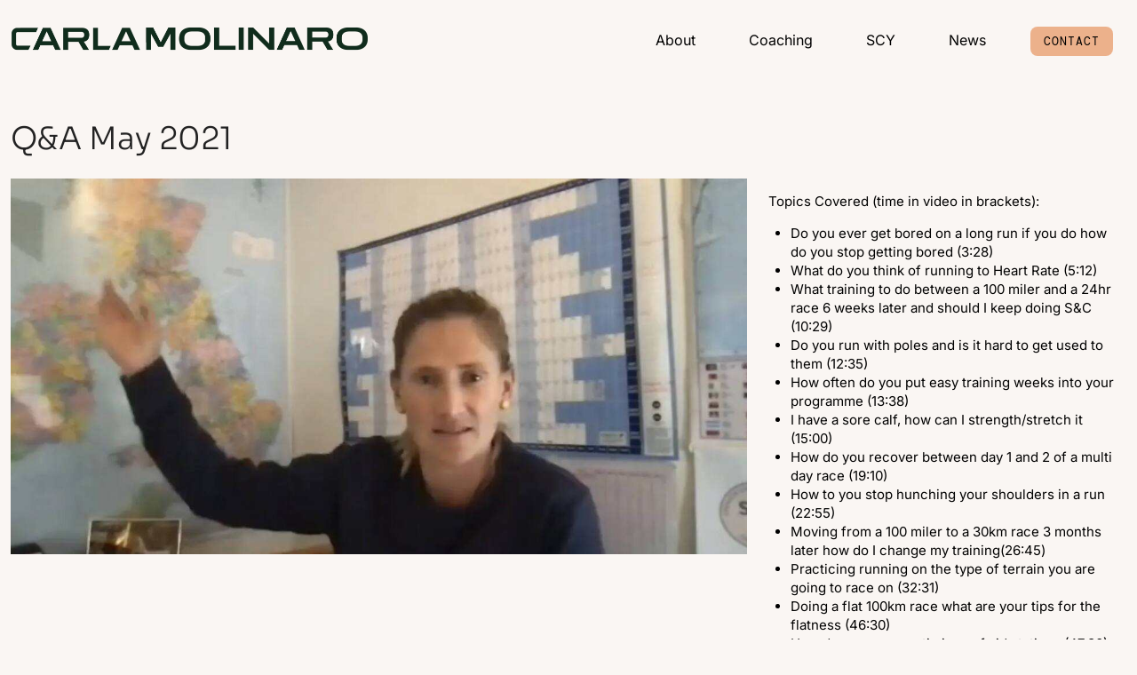

--- FILE ---
content_type: text/html; charset=UTF-8
request_url: https://www.carlamolinaro.com/video/qa-may-2021
body_size: 4590
content:
<!DOCTYPE html>
<html lang="en-US">
<head>
	<meta charset="UTF-8">
	<meta name="viewport" content="width=device-width, initial-scale=1, maximum-scale=5">
	<title>Q&#038;A May 2021 &#8211; Carla Molinaro</title>
<meta name='robots' content='max-image-preview:large' />
	<style>img:is([sizes="auto" i], [sizes^="auto," i]) { contain-intrinsic-size: 3000px 1500px }</style>
	<link rel='dns-prefetch' href='//cdnjs.cloudflare.com' />
<link rel='dns-prefetch' href='//pipdigz.co.uk' />
<link rel='dns-prefetch' href='//fonts.bunny.net' />
<link rel='stylesheet' id='p3-core-responsive-css' href='https://pipdigz.co.uk/p3/css/core_resp.css' type='text/css' media='all' />
<link rel='stylesheet' id='pipdig-style-css' href='https://www.carlamolinaro.com/wp-content/themes/pipdig-opulence/style.css?ver=1731495652' type='text/css' media='all' />
<link rel='stylesheet' id='pipdig-responsive-css' href='https://www.carlamolinaro.com/wp-content/themes/pipdig-opulence/css/responsive.css?ver=1731147413' type='text/css' media='all' />
<link rel='stylesheet' id='pipdig-fonts-css' href='https://fonts.bunny.net/css?family=dm-mono%3A400%7Cinter%3A300%2C400%2C600%7Csora%3A300&#038;display=swap&#038;ver=6.7.1' type='text/css' media='all' />
	<!-- Global site tag (gtag.js) - Google Analytics -->
	<script async src="https://www.googletagmanager.com/gtag/js?id=G-H4PMP2V4M8"></script>
	<script>
	window.dataLayer = window.dataLayer || [];
	function gtag(){dataLayer.push(arguments);}
	gtag('js', new Date());
	gtag('config', 'G-H4PMP2V4M8');
	</script>
	
	<script type="text/javascript" src="https://cdnjs.cloudflare.com/ajax/libs/jquery/3.7.1/jquery.min.js" id="jquery-js"></script>
<link rel="canonical" href="https://www.carlamolinaro.com/video/qa-may-2021" />
		<style type="text/css" id="wp-custom-css">
			.carla_divider {
	height: 2px;
	width: 100%;
	background: #ddd;
}

.header_section_bottom_right {
	bottom: 45px;
}

/* About page */
.page-id-106 .site-main .container {
	padding-top: 0;
}
/* Contact page */
.page-id-107 .site-main .container {
	padding-top: 0;
}


/* Remove mobile menu from SCY Partners page for Apple review */
/*
.page-id-5767 .slicknav_menu {
	display: none !important;
}
*/		</style>
			<link rel="icon" type="image/png" href="/favicon-32x32.png" sizes="32x32">
	<link rel="icon" type="image/png" href="/favicon-16x16.png" sizes="16x16">
	<link rel="manifest" href="/site.webmanifest">
</head>

<body class="pd_video-template-default single single-pd_video postid-8205">

	
		
	<header class="site-header nopin">
	
		<div class="clearfix container">
		
			<div class="row">
			
				<div class="col-xs-12 col-sm-4 site-branding">
				
										
					<div class="site-title">
						<a href="https://www.carlamolinaro.com/" title="Carla Molinaro" rel="home">
							<img data-pin-nopin="true" src="https://pipdigz.co.uk/other/carla/carla_logo_header.png" alt="Carla Molinaro" width="800" height="54" />
						</a>
					</div>
					
				</div>
				
				<div class="col-xs-8 header_section_bottom_right">
				
					<nav id="main_menu_under_header" class="site-menu">
						<div class="menu-bar"><ul id="menu-primary" class="menu"><li id="menu-item-26835" class="menu-item menu-item-type-post_type menu-item-object-page menu-item-26835"><a href="https://www.carlamolinaro.com/about">About</a></li>
<li id="menu-item-225" class="menu-item menu-item-type-post_type menu-item-object-page menu-item-225"><a href="https://www.carlamolinaro.com/coaching">Coaching</a></li>
<li id="menu-item-14742" class="menu-item menu-item-type-custom menu-item-object-custom menu-item-14742"><a href="/scy">SCY</a></li>
<li id="menu-item-26815" class="menu-item menu-item-type-post_type menu-item-object-page current_page_parent menu-item-26815"><a href="https://www.carlamolinaro.com/blogposts">News</a></li>
<li id="menu-item-226" class="menu-item menu-item-type-post_type menu-item-object-page menu-item-226"><a href="https://www.carlamolinaro.com/contact">Contact</a></li>
</ul></div>					</nav>
					
				</div>
				
			</div>
			
		</div>
		
	</header><!-- .site-header -->
	
		
		
	<div class="site-main">
		
				
		<div class="clearfix container">

						
<style scoped>
#single_video_title {
	margin: 20px 0;
}

.cm_video_action_btns {
	margin-top: 30px;
}
.cm_video_action_btns a {
	margin-bottom: 20px;
	display: inline-block;
	padding: 10px 20px;
	background: #ecb18b;
	color: #000;
	text-transform: uppercase;
	letter-spacing: 1px;
	font: 13px "DM Mono", sans-serif;
	min-width: 210px;
	text-align: center;
}
.cm_video_action_btns a:hover {
	background: #d6de75;
	color: #000;
}
.cm_video_action_btns .pipdigicons {
	margin-right: 2px;
}

.video_subtitle {
	margin-top: 0;
}

@media only screen and (max-width: 810px) {
	#video_content_area {
		margin-top: 20px;
	}
}
</style>

<div class="row">
	<div class="col-xs-12">
				<h1 id="single_video_title">Q&#038;A May 2021</h1>
	</div>
</div>

<div class="row">
	
	<div class="col-sm-8">
		
					
			<script type="application/ld+json">
				{
					"@context": "https://schema.org",
					"@type": "VideoObject",
					"name": "Q&#038;A May 2021",
					"description": "Topics Covered (time in video in brackets):

Do you ever get bored on a long run if you do how do you stop getting bored (3:28)
What do you think of running to Heart Rate (5:12)
What training to do between a 100 miler and a 24hr race 6 weeks later and should I keep doing S&amp;C (10:29)
Do you run with poles and is it hard to get used to them (12:35)
How often do you put easy training weeks into your programme (13:38)
I have a sore calf, how can I strength/stretch it (15:00)
How do you recover between day 1 and 2 of a multi day race (19:10)
How to you stop hunching your shoulders in a run (22:55)
Moving from a 100 miler to a 30km race 3 months later how do I change my training(26:45)
Practicing running on the type of terrain you are going to race on (32:31)
Doing a flat 100km race what are your tips for the flatness (46:30)
How do you manage timings of aid stations (47:30)
Would you change your kit during a race (51:40)
",
					"thumbnailUrl": ["https://www.carlamolinaro.com/wp-content/uploads/2022/05/Screenshot-2022-05-14-at-08.30.48.jpg"],
					"uploadDate": "2021-05-19T08:30:35+01:00"
				}
			</script>
			
			<a href="/my-account" style="display: block; position: relative;">
				<img src="https://www.carlamolinaro.com/wp-content/uploads/2022/05/Screenshot-2022-05-14-at-08.30.48.jpg" alt="Q&#038;A May 2021" style="margin-bottom: 15px;max-width:100%;height:auto" width="1280" height="720" loading="lazy" />
			</a>
			
				
	</div>
	
	<div class="col-sm-4" id="video_content_area">
		
				
		<div class="video_description"><p>Topics Covered (time in video in brackets):</p>
<ul>
<li>Do you ever get bored on a long run if you do how do you stop getting bored (3:28)</li>
<li>What do you think of running to Heart Rate (5:12)</li>
<li>What training to do between a 100 miler and a 24hr race 6 weeks later and should I keep doing S&amp;C (10:29)</li>
<li>Do you run with poles and is it hard to get used to them (12:35)</li>
<li>How often do you put easy training weeks into your programme (13:38)</li>
<li>I have a sore calf, how can I strength/stretch it (15:00)</li>
<li>How do you recover between day 1 and 2 of a multi day race (19:10)</li>
<li>How to you stop hunching your shoulders in a run (22:55)</li>
<li>Moving from a 100 miler to a 30km race 3 months later how do I change my training(26:45)</li>
<li>Practicing running on the type of terrain you are going to race on (32:31)</li>
<li>Doing a flat 100km race what are your tips for the flatness (46:30)</li>
<li>How do you manage timings of aid stations (47:30)</li>
<li>Would you change your kit during a race (51:40)</li>
</ul>
</div>		
	</div>
	
</div>


		
				
				
		</div>
	</div><!-- .site-main -->
	
			
	<div id="p3_sticky_stop"></div>
	
		

	<footer class="site-footer">
		<div class="clearfix container">
			<div class="row">
				
				<div class="col-sm-4">
					
					<a href="/"><img src="https://pipdigz.co.uk/other/carla/carla_logo_white.png" loading="lazy" alt="Carla Molinaro" width="1200" height="280" id="carla_footer_logo" /></a>
					
				</div>
				
				<div class="col-sm-8">
				
					<div class="col-sm-4">
						
						<div id="carla_footer_appstores">
							<p>Download the SCY app</p>
							<a href="/android" rel="nofollow"><img src="https://pipdigz.co.uk/other/carla/scy-page2/Google_Play_Easy.png" loading="lazy" alt="" width="166" /></a>
							<br>
							<a href="/apple" rel="nofollow"><img src="https://pipdigz.co.uk/other/carla/scy-page2/App_Store_Easy.png" loading="lazy" alt="" width="170" /></a>
						</div>
						
					</div>
					<div class="col-sm-4">
						
						<ul id="carla_footer_nav">
							<li><a href="/about">About</a></li>
							<li><a href="/coaching">Coaching</a></li>
							<li><a href="/scy">SCY</a></li>
							<li><a href="/category/news">News</a></li>
						</ul>
						
					</div>
					<div class="col-sm-4" style="text-align:center">
						
						<p><a href="/contact" class="cm_btn" style="width:150px">Contact</a></p>
						
						<div id="carla_social_icons_footer">
							<a href="https://www.instagram.com/carlamolinaro/" target="_blank" rel="nofollow"><i class="pipdigicons pipdigicons_fab pipdigicons-instagram"></i></a>
							<a href="https://www.facebook.com/CarlaRuns" target="_blank" rel="nofollow"><i class="pipdigicons pipdigicons_fab pipdigicons-facebook"></i></a>
							<a href="https://www.strava.com/pros/1785161" target="_blank" rel="nofollow"><i class="pipdigicons pipdigicons_fab pipdigicons-strava"></i></a>
							<a href="/contact"><i class="pipdigicons pipdigicons-envelope"></i></a>
						</div>
						
						<p style="font-size:11px">&copy; 2026 Carla Molinaro</p>
						
					</div>
					
				</div>
				
			</div>
		</div>
	</footer>
	
<script type="text/javascript" src="https://cdnjs.cloudflare.com/ajax/libs/fitvids/1.2.0/jquery.fitvids.min.js" id="pipdig-fitvids-js"></script>
<script type="text/javascript" src="https://cdnjs.cloudflare.com/ajax/libs/jquery.lazy/1.7.9/jquery.lazy.min.js" id="pipdig-lazy-js"></script>
<script type="text/javascript" src="https://cdnjs.cloudflare.com/ajax/libs/SlickNav/1.0.10/jquery.slicknav.min.js" id="pipdig-slicknav-js"></script>
<script type="text/javascript" src="https://www.carlamolinaro.com/wp-content/themes/pipdig-opulence/scripts.js" id="pipdig-scripts-js"></script>
<script type="text/javascript" src="https://cdnjs.cloudflare.com/ajax/libs/slick-carousel/1.9.0/slick.min.js" id="pipdig-slick-js"></script>
	<!-- MailerLite Universal -->
	<script>
		(function(w,d,e,u,f,l,n){w[f]=w[f]||function(){(w[f].q=w[f].q||[])
		.push(arguments);},l=d.createElement(e),l.async=1,l.src=u,
		n=d.getElementsByTagName(e)[0],n.parentNode.insertBefore(l,n);})
		(window,document,'script','https://assets.mailerlite.com/js/universal.js','ml');
		ml('account', '1042333');
	</script>
	<!-- End MailerLite Universal -->
	<script>
jQuery(document).ready(function($) {
	var combinedMenu = $('#main_menu_under_header .menu').clone();
	$(function(){
		combinedMenu.slicknav({
			label: '<i class="pipdigicons pipdigicons-bars"></i>',
			duration: 450,
			brand: '<a href="https://www.strava.com/pros/1785161" target="_blank" rel="nofollow"><i class="pipdigicons pipdigicons_fab pipdigicons-strava"></i></a><a href="https://www.instagram.com/carlamolinaro/" target="_blank" rel="nofollow noopener" aria-label="Instagram" title="Instagram"><i class="pipdigicons pipdigicons_fab pipdigicons-instagram"></i></a><a href="https://www.facebook.com/CarlaRuns" target="_blank" rel="nofollow noopener" aria-label="Facebook" title="Facebook"><i class="pipdigicons pipdigicons_fab pipdigicons-facebook"></i></a><a href="/contact" aria-label="Contact" title="Contact"><i class="pipdigicons pipdigicons-envelope"></i></a>',
			closedSymbol: '<i class="pipdigicons pipdigicons-chevron-right"></i>',
			openedSymbol: '<i class="pipdigicons pipdigicons-chevron-down"></i>',
		});
	});
});
</script>
	<script src="https://cdnjs.cloudflare.com/ajax/libs/mailcheck/1.1.2/mailcheck.min.js"></script>
	<script>
	jQuery(document).ready(function($) {
		
		// prevent copy paste in email confirmation
		$('#pipdig_verify_email').bind('copy paste', function (e) {
			e.preventDefault();
		});
		
		$('#billing_email_field').append('<div id="pipdig_email_suggest"></div>');
		
		// Every 3 seconds, run mailcheck on main email field and check if email and confirmation match.
		setInterval(function() {
			
			$('#billing_email').mailcheck({
				domains: ['hotmail.com', 'outlook.com', 'live.com' , 'gmail.com', 'yahoo.com', 'icloud.com', 'aol.com', 'me.com'],
				topLevelDomains: ["com", "net", "org", "co.uk", "uk", "fr", "de"],
				suggested: function(element, suggestion) {
					$('#pipdig_email_suggest').html("Did you mean <b><i>" + suggestion.full + "</i></b>?");
				},
				empty: function(element) {
					$('#pipdig_email_suggest').html('').css('margin-top', '');
				}
			});
			
			var email_1 = $('#billing_email').val();
			var email_2 = $('#pipdig_verify_email').val();
			if ((email_1 != email_2) && (email_2.length > 5)) {
				$('#pipdig_verify_email').css('border-color', 'red').css('color', 'red');
			} else {
				$('#pipdig_verify_email').css('border-color', '').css('color', '');
			}
		}, 3000);
		
	});
	</script>
		<!--noptimize-->
	<script>
	jQuery(document).ready(function($) {
		$('.pipdig_lazy').Lazy({
			effect: 'fadeIn',
			effectTime: 360,
		});
	});
	</script>
	<!--/noptimize-->
		<link rel="stylesheet" href="https://pipdigz.co.uk/fonts/pipdigicons_2.css" media="none" onload="if(media!='all')media='all'">
	<script defer src="https://static.cloudflareinsights.com/beacon.min.js/vcd15cbe7772f49c399c6a5babf22c1241717689176015" integrity="sha512-ZpsOmlRQV6y907TI0dKBHq9Md29nnaEIPlkf84rnaERnq6zvWvPUqr2ft8M1aS28oN72PdrCzSjY4U6VaAw1EQ==" data-cf-beacon='{"version":"2024.11.0","token":"e263b778cb0f4e2c956a0a473f449345","r":1,"server_timing":{"name":{"cfCacheStatus":true,"cfEdge":true,"cfExtPri":true,"cfL4":true,"cfOrigin":true,"cfSpeedBrain":true},"location_startswith":null}}' crossorigin="anonymous"></script>
</body>
</html>

<!-- Page cached by LiteSpeed Cache 6.5.4 on 2026-01-19 04:03:58 -->